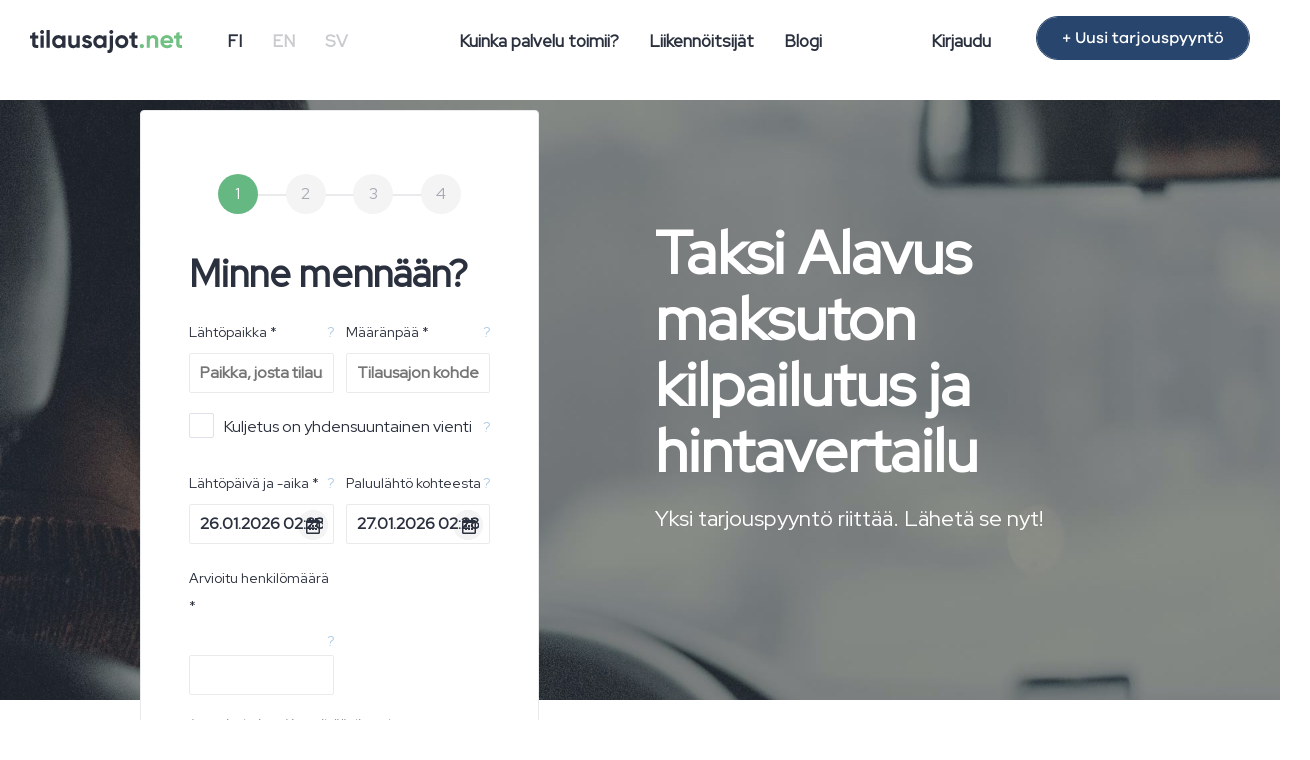

--- FILE ---
content_type: text/html; charset=UTF-8
request_url: https://www.tilausajot.net/taksi-alavus
body_size: 12092
content:
    
<!DOCTYPE html>
<html lang="fi">
	<head  itemscope itemtype="https://schema.org/WebSite">
    	<meta charset="utf-8">
    	<meta http-equiv="X-UA-Compatible" content="IE=edge">
    	<meta name="viewport" content="width=device-width, initial-scale=1">
        <meta name="google-site-verification" content="dnJD-uE74gSndXLYccDza1kTs_2HJs-Bfmnt3t88qOk" />
		<title>Taksi Alavus parhaaseen hintaan - Tilausajot.net</title>
        <meta itemprop="name" content="Tilausajot.net" />
  		<link itemprop="url" href="https://www.tilausajot.net" />
		<meta name="title" content="Taksi Alavus parhaaseen hintaan"/>
		<meta name="description" content="Taksi Alavus ja lähialueet - Kilpailuta taksikyyti ja ota paras hinta taksille ja tilataksille. Jätä ilmainen tarjouspyyntö Tilausajot.netiin."/>
				<link rel="canonical" href="https://www.tilausajot.net/Order/orderContent?slug=taksi-alavus&pass%5B0%5D=taksi-alavus&_matchedRoute=%2F%3Aslug&_csrfToken=46d881b0e177aa4bbf319f0aeb8d009cbff3e69bd660a1faeb5595ed824506b4a0da9d0e5c31ab0bacf6480cfdc7ec97e38fd110a4a2c20212869ecc16544639"/>        
        <meta property="og:title" content="Taksi Alavus parhaaseen hintaan"/>
        <meta property="og:site_name" content="Tilausajot.net"/>
		<meta property="og:type" content="website" />
        <meta property="og:url" content="https://www.tilausajot.net/taksi-alavus"/>
        <meta property="og:description" content="Taksi Alavus ja lähialueet - Kilpailuta taksikyyti ja ota paras hinta taksille ja tilataksille. Jätä ilmainen tarjouspyyntö Tilausajot.netiin."/>
		<meta property="og:locale" content="fi_FI" />
				<meta property="og:image" content="https://www.tilausajot.net/img/og-tilausajot.net.png"/>
				
		<link rel="apple-touch-icon" sizes="180x180" href="/apple-touch-icon.png">
		<link rel="icon" type="image/png" sizes="32x32" href="/favicon-32x32.png">
		<link rel="icon" type="image/png" sizes="16x16" href="/favicon-16x16.png">
		
						
        
				<link rel="stylesheet" href="/css/bootstrap.min.css"/>		<link rel="stylesheet" href="/css/ta-styles-new.css"/>        <link rel="stylesheet" href="/css/ta-globals-new.min.css"/>		<link rel="stylesheet" href="/css/jquery.datetimepicker.min.css"/>		<link rel="stylesheet" href="/css/jquery.steps.min.css"/>		<link rel="stylesheet" href="/css/lightbox.min.css"/>
       <!-- HTML5 Shim and Respond.js IE8 support of HTML5 elements and media queries -->
       <!-- WARNING: Respond.js doesn't work if you view the page via file:// -->
       <!--[if lt IE 9]>
         <script src="https://oss.maxcdn.com/libs/html5shiv/3.7.0/html5shiv.js"></script>
         <script src="https://oss.maxcdn.com/libs/respond.js/1.4.2/respond.min.js"></script>
       <![endif]-->
		
        
        <link rel="stylesheet" href="https://pro.fontawesome.com/releases/v5.7.2/css/all.css" integrity="sha384-6jHF7Z3XI3fF4XZixAuSu0gGKrXwoX/w3uFPxC56OtjChio7wtTGJWRW53Nhx6Ev" crossorigin="anonymous">
		
				
		<!-- The initial config of Consent Mode -->
		<script type="text/javascript">
		window.dataLayer = window.dataLayer || [];
		function gtag() {
		dataLayer.push(arguments);
		}
		gtag('consent', 'default', {
		ad_storage: 'denied',
		analytics_storage: 'denied',
		wait_for_update: 500,
		});
		gtag('set', 'ads_data_redaction', true);
		</script>

		
		<!-- Google Tag Manager -->
		<script>(function(w,d,s,l,i){w[l]=w[l]||[];w[l].push({'gtm.start':
		new Date().getTime(),event:'gtm.js'});var f=d.getElementsByTagName(s)[0],
		j=d.createElement(s),dl=l!='dataLayer'?'&l='+l:'';j.async=true;j.src=
		'https://www.googletagmanager.com/gtm.js?id='+i+dl;f.parentNode.insertBefore(j,f);
		})(window,document,'script','dataLayer','GTM-KX6PD4D');</script>
		<!-- End Google Tag Manager -->
		
		<!-- Google Places -->
		<script type="text/javascript" src="https://maps.googleapis.com/maps/api/js?key=AIzaSyDrRPJLKxDiNdAYAjexA1MTbSu_EvO-0D8&libraries=places&language=fi"></script>
		<!-- End Google Places -->
	</head>
	<body>
		<!-- Google Tag Manager (noscript) -->
		<noscript><iframe src="https://www.googletagmanager.com/ns.html?id=GTM-KX6PD4D"
		height="0" width="0" style="display:none;visibility:hidden"></iframe></noscript>
		<!-- End Google Tag Manager (noscript) -->
		
    	<nav class="navbar navbar-default navbar-fixed-top">
        <div class="navbar-header">
          <button type="button" class="navbar-toggle" data-toggle="collapse" data-target=".navbar-collapse">
            <span class="sr-only">Pienennä valikko</span>
            <span class="icon-bar"></span>
            <span class="icon-bar"></span>
            <span class="icon-bar"></span>
          </button>
          
          <a href="/" class="navbar-brand"><img src="/img/svg/tilausajot.net-logo.svg" alt="Tilausajot.net" height="23px"/></a>        </div>
        <div class="navbar-collapse collapse">
			<ul class="nav navbar-nav navbar-left navbar-lang hidden-xs">
				<li class="active-lang"><a href="/fi">FI</a></li>
			  	<li><a href="/en">EN</a></li>
			  	<li><a href="/sv">SV</a></li>
          	</ul>
			
          	<ul class="nav navbar-nav navbar-center hidden-xs">
            	<li><a href="/info">Kuinka palvelu toimii?</a><hr class="line"/></li>
            	<li><a href="/liikennoitsijat">Liikennöitsijät</a><hr class="line"/></li>
							  	<li><a href="/blogi">Blogi</a><hr class="line"/></li>
            	  
          	</ul>
			
			<ul class="nav navbar-nav navbar-right hidden-xs">
				<li><a href="/kirjaudu">Kirjaudu</a></li>
				<li><a href="/" class="btn btn-blue hidden-sm" id="btn-new-order">+ Uusi tarjouspyyntö</a></li>
          	</ul>
			
			<ul class="nav navbar-nav navbar-mobile hidden-sm hidden-md hidden-lg">
				<li><a href="/info">Kuinka palvelu toimii?</a></li>
				<li><a href="/liikennoitsijat">Liikennöitsijät</a></li>
								<li><a href="/blogi">Blogi</a></li>
								<li><a href="/kirjaudu">Kirjaudu</a></li>
				<li class="active-lang"><a href="/fi">FI</a></li>
				<li><a href="/en">EN</a></li>
				<li><a href="/sv">SV</a></li>
			</ul>
        </div>
    </nav>
    
    <div class="content_container">
		<div class="row-fill b-img" alt="Mies villapaidassa ajaa taksia" style="background-image:url('img/headers/taksi-kaupunki.jpg');"><div class="fill"></div></div>
<div class="container-fluid">
	<div class="row">
		<div class="col-sm-12 col-md-5 col-lg-5">
						<div id="collapseMobile" class="panel-collapse collapse in">
				<div class="panel-box">
	<div class="panel-body">
	    
		

<form enctype="multipart/form-data" method="post" accept-charset="utf-8" id="order" action="/taksi-alavus"><div style="display:none;"><input type="hidden" name="_method" value="POST"/><input type="hidden" name="_csrfToken" autocomplete="off" value="46d881b0e177aa4bbf319f0aeb8d009cbff3e69bd660a1faeb5595ed824506b4a0da9d0e5c31ab0bacf6480cfdc7ec97e38fd110a4a2c20212869ecc16544639"/></div><input type="hidden" name="formModel210" value="NeededCars"/>
    <div class="steps-form">
        <h2>Minne mennään?</h2>
        <section>
			<div class="stepper-wrapper">
				<div class="stepper-item completed">
					<div class="step-counter">1</div>
				</div>
				<div class="stepper-item">
					<div class="step-counter">2</div>
				</div>
				<div class="stepper-item">
					<div class="step-counter">3</div>
				</div>
				<div class="stepper-item">
					<div class="step-counter">4</div>
				</div>
			</div>
						<div class="row"><h2 class="form-heading">Minne mennään?</h2></div>
			
			
			<div class="row"><div class="form-group">
				<div class="form-floating-order col-50">
					<label for="AddressFrom">Lähtöpaikka *</label>
					<span class="infotip" data-toggle="tooltip" data-placement="left" title="Lähtöpaikan osoite tai paikka">?</span>
					<div class="input text required"><input type="text" name="NeededCars[address_from]" required="required" placeholder="Paikka, josta tilausajo lähtee" id="NeededCarsAddressFrom"/></div>					<input type="hidden" name="NeededCars[city_from]" id="NeededCarsCityFrom"/>					<input type="hidden" name="NeededCars[country_from]" id="NeededCarsCountryFrom"/>					<input type="hidden" name="NeededCars[lat_from]" id="NeededCarsLatFrom"/>					<input type="hidden" name="NeededCars[lng_from]" id="NeededCarsLngFrom"/>				</div>
				<div class="form-floating-order col-50">
					<label for="AddressMain">Määränpää *</label>
					<span class="infotip" data-toggle="tooltip" data-placement="left" title="Määränpää tai kohde, johon tilausajo suuntaa (osoite tai paikka). Mikäli matka koostuu useasta eri pysähdyksestä, erittele pysähdyspaikat ja koko reitti Matkareitti ja täsmenteet -kenttään myöhemmin lomakkeella.">?</span>
					<div class="input text required"><input type="text" name="NeededCars[address_main]" required="required" placeholder="Tilausajon kohdepaikka tai osoite" id="NeededCarsAddressMain"/></div>					<input type="hidden" name="NeededCars[city_main]" id="NeededCarsCityMain"/>					<input type="hidden" name="NeededCars[country_main]" id="NeededCarsCountryMain"/>					<input type="hidden" name="NeededCars[lat_main]" id="NeededCarsLatMain"/>					<input type="hidden" name="NeededCars[lng_main]" id="NeededCarsLngMain"/>				</div>
			</div></div>
			
			<div class="row">
			<label class="form-container" for="NeededCarsOneway">Kuljetus on yhdensuuntainen vienti				<input type="hidden" name="NeededCars[oneway]" value="0"/><input type="checkbox" name="NeededCars[oneway]" value="1" class="form-control" id="NeededCarsOneway">  				<span class="checkmark"></span>
				</label><span class="infotip" data-toggle="tooltip" data-placement="left" title="Jos matka on vain vienti ilman paluukuljetusta, rastita tämä ruutu">?</span></div>
			
			<div class="row"><div class="form-group">
				<div class="form-floating-order col-50 calendar">
					<label for="date_start">Lähtöpäivä ja -aika *</label>
					<span class="infotip" data-toggle="tooltip" data-placement="left" title="Tilausajon lähtöajankohta">?</span>
					<input class="round" id="date_start" name="date_start" value="26.01.2026 02:28"/>
				</div>
				<div class="form-floating-order col-50 calendar collapse in" id="collapsOneway"> 
				<!--<div class="form-floating-order col-50 calendar">-->
					<label for="date_end">Paluulähtö kohteesta</label>
					<span class="infotip" data-toggle="tooltip" data-placement="left" title="Päivämäärä ja kellonaika milloin tilausajon paluukuljetus lähtee.">?</span>
					<input class="round" id="date_end" name="date_end" value="27.01.2026 02:28" />
				</div>
			</div>
			</div>
		
			<div class="row"><div class="form-group">
				<div class="form-floating-order col-50">
					<label for="NeededCarsSize">Arvioitu henkilömäärä *</label>
					<span class="infotip" data-toggle="tooltip" data-placement="left" title="Anna arvio henkilömäärästä. Mikäli määrä on epäselvä, kannattaa arvioksi antaa enimmäismäärä.">?</span>
					<div class="input text"><input type="text" name="NeededCars[size]" class="" id="NeededCarsSize"/></div>				</div>				
			</div></div>
			
			
			
			<div class="row">
				<p class="small"><i>Lomake jatkuu. Kerro lisää tilausajotarpeesta seuraavalla sivulla.</i></p>			
			</div>
        </section>
        <h2>Kerro lisää</h2>
        <section>
			<div class="stepper-wrapper">
				<div class="stepper-item completed between">
					<div class="step-counter">1</div>
				</div>
				<div class="stepper-item completed">
					<div class="step-counter">2</div>
				</div>
				<div class="stepper-item">
					<div class="step-counter">3</div>
				</div>
				<div class="stepper-item">
					<div class="step-counter">4</div>
				</div>
			</div>
			<div class="row"><h2 class="form-heading">Kerro lisää</h2></div>

			
			<div class="row">
			<div class="form-group">
				<div class="form-floating-order">
					<label for="NeededCarsInfo">Matkareitti ja täsmenteet *</label>
					<span class="infotip" data-toggle="tooltip" data-placement="left" title="Kerro ainakin matkareitti, mahdollinen tarkempi aikataulu ja muut tarjoukseen vaikuttavat tarkentavat tiedot kuljetustarpeesta.">?</span>
					 <textarea name="NeededCars[info]" class="form-control" rows="5" placeholder="Kerro ainakin matkareitti, mahdollinen tarkempi aikataulu ja muut tarjoukseen vaikuttavat tarkentavat tiedot kuljetustarpeesta."></textarea>				</div>
			</div></div>
			
			
			<div id="return_diff">
				
				<div class="row">
				<label class="form-container" for="NeededCarsReturnDiff">Paluupaikka on eri kuin lähtöpaikka					<input type="hidden" name="NeededCars[retur_diff]" value="0"/><input type="checkbox" name="NeededCars[retur_diff]" value="1" class="form-control" id="NeededCarsReturnDiff">					<span class="checkmark"></span>
					
					</label>
					<span class="infotip" data-toggle="tooltip" data-placement="left" title="Mikäli kuljetuksen lopullinen päätepysäkki poikkeaa lähtöpaikasta, rastita tämä ruutu">?</span>
				</div>
				
				<div class="row">
				<label class="form-container" for="NeededCarsAtDisposal">Ajoneuvon tulee olla käytettävissä määränpäässä odotusaikana.				<input type="hidden" name="NeededCars[at_disposal]" value="0"/><input type="checkbox" name="NeededCars[at_disposal]" value="1" class="form-control" id="NeededCarsAtDisposal">  				<span class="checkmark"></span>
				</label></div>

				 <div class="collapse" id="collapsReturnDiff">				
				
				
				<div class="row"><div class="form-group">
					<div class="form-floating-order col-50">
						<label for="AddressTo">Paluupaikka</label>
						<span class="infotip" data-toggle="tooltip" data-placement="left" title="Paluupaikan osoite tai paikka">?</span>
						<div class="input text"><input type="text" name="NeededCars[address_to]" placeholder="Paikka, johon tilausajo päättyy" id="NeededCarsAddressTo"/></div>						<input type="hidden" name="NeededCars[city_to]" id="NeededCarsCityTo"/>						<input type="hidden" name="NeededCars[country_to]" id="NeededCarsCountryTo"/>						<input type="hidden" name="NeededCars[lat_to]" id="NeededCarsLatTo"/>						<input type="hidden" name="NeededCars[lng_to]" id="NeededCarsLngTo"/>					</div>
				</div></div>
		</div></div>
		
			<div class="row">
			<div class="form-group">
				<div class="form-floating-order">
					<label>Liitetiedosto (PDF)</label>
					<span class="infotip" data-toggle="tooltip" data-placement="left" title="Mikäli kyse on sarjasta ajoja voit lisätä PDF-tiedoston, josta ilmenee kaikkien ajojen lähtö- ja paluuajat, henkilömäärät ja mahdolliset poikkeamat tarjouslomakkeella annetusta reitistä.">?</span>
					 <input type="file" name="NeededCars[attachment]" size="40" class="files" accept="application/pdf">				</div>
			</div></div>
		
			<div class="row"><div class="form-group">	
				<div class="form-floating-order col-50 calendar">
					<label for="date_needed">Haluan tarjoukset viimeistään *</label>
					<span class="infotip" data-toggle="tooltip" data-placement="left" title="Päivämäärä ja kellonaika, johon asti liikennöitsijät voivat tehdä tarjouksen. Vastausaikaa tulee jättää vähintään yksi vuorokausi (24h).">?</span>
					 <input class="round" id="date_needed" name="date_needed" value="22.01.2026 02:28"/>
				</div>
				
			</div></div>
			</section>
        <h2>Muut toiveet</h2>
        <section>
			<div class="stepper-wrapper">
				<div class="stepper-item completed between">
					<div class="step-counter">1</div>
				</div>
				<div class="stepper-item completed between">
					<div class="step-counter">2</div>
				</div>
				<div class="stepper-item completed">
					<div class="step-counter">3</div>
				</div>
				<div class="stepper-item">
					<div class="step-counter">4</div>
				</div>
			</div>
			<div class="row"><h2 class="form-heading">Muut toiveet</h2></div>
			<div class="row">
			<div class="form-group">
				<div class="form-floating-order">
					<label>Ajoneuvon varusteet</label>
					<span class="infotip" data-toggle="tooltip" data-placement="left" title="Vastaanota tarjouksia, jossa huomioitu varustetoiveet.">?</span>
					
					<div class="btn-group-equipment" data-toggle="buttons">
						<label class="btn btn-equipment ">
							<input type="checkbox" name="data[NeededCars][requirement][0]" value="turvavyöt kaikissa istuimissa" id="NeededCarsRequirement0"/>turvavyöt kaikissa istuimissa						</label>
					
						<label class="btn btn-equipment ">
                			<input type="checkbox" name="data[NeededCars][requirement][1]" value="WC" id="NeededCarsRequirement1" title="Ei yleensä alle 30 -paikkaisissa busseissa" />WC
						</label>
		
						<label class="btn btn-equipment ">
	                        <input type="checkbox" name="data[NeededCars][requirement][12]" value="WiFi" id="NeededCarsRequirement12" />WiFi						</label>
						
						<label class="btn btn-equipment ">
	                        <input type="checkbox" name="data[NeededCars][requirement][13]" value="sähkö" id="NeededCarsRequirement13" />sähkö						</label>
                        
						<label class="btn btn-equipment ">
							<input type="checkbox" name="data[NeededCars][requirement][2]" value="alkolukko" id="NeededCarsRequirement2"/>alkolukko						</label>
						
						<label class="btn btn-equipment ">
	                        <input type="checkbox" name="data[NeededCars][requirement][3]" value="matkustamon kylmäilmastointi" id="NeededCarsRequirement3" />matkustamon kylmäilmastointi						</label>
						
						<label class="btn btn-equipment ">
	                        <input type="checkbox" name="data[NeededCars][requirement][4]" value="isot tavaratilat" id="NeededCarsRequirement4"/>isot tavaratilat						</label>

						<label class="btn btn-equipment ">
                       		<input type="checkbox" name="data[NeededCars][requirement][5]" value="mikrofoni" id="NeededCarsRequirement5"/>mikrofoni						</label>
						
						<label class="btn btn-equipment ">
	                        <input type="checkbox" name="data[NeededCars][requirement][6]" value="jääkaappi" id="NeededCarsRequirement6" />jääkaappi						</label>
						
						<label class="btn btn-equipment ">
                        	<input type="checkbox" name="data[NeededCars][requirement][7]" value="DVD-soitin + näytöt" id="NeededCarsRequirement7" />DVD-soitin + näytöt						</label>
						
						<label class="btn btn-equipment ">
                       		<input type="checkbox" name="data[NeededCars][requirement][8]" value="vähintään yksi pöytäryhmä" id="NeededCarsRequirement8" />vähintään yksi pöytäryhmä						</label>
						
						<label class="btn btn-equipment ">
                        	<input type="checkbox" name="data[NeededCars][requirement][9]" value="ajoneuvon ikä enintään 5 vuotta" id="NeededCarsRequirement9" />ajoneuvon ikä enintään 5 vuotta						</label>
						
						<label class="btn btn-equipment ">
                        	<input type="checkbox" name="data[NeededCars][requirement][10]" value="ajoneuvon ikä enintään 10 vuotta" id="NeededCarsRequirement10" />ajoneuvon ikä enintään 10 vuotta                        </label>
						
						<label class="btn btn-equipment ">
	                        <input type="checkbox" name="data[NeededCars][requirement][14]" value="esteetön ajoneuvo" id="NeededCarsRequirement14" />esteetön ajoneuvo						</label>
						
				</div>
                    
	
				</div>
				</div></div>
				
				<div class="row">
					<p class="note"><i class="fal fa-info-circle"></i> <em>Huomaathan, että varustevaatimukset voivat vähentää tarjousten määrää.</em></p>
				</div>
				
								
			
			</section>
        <h2>Yhteystiedot</h2>
        <section>
			<div class="stepper-wrapper">
				<div class="stepper-item completed between">
					<div class="step-counter">1</div>
				</div>
				<div class="stepper-item completed between">
					<div class="step-counter">2</div>
				</div>
				<div class="stepper-item completed between">
					<div class="step-counter">3</div>
				</div>
				<div class="stepper-item completed">
					<div class="step-counter">4</div>
				</div>
			</div>
			<div class="row"><h2 class="form-heading">Yhteystiedot</h2></div>
			<div class="row">
			<div class="form-group">
				<div class="form-floating-order">
					<label for="UserType">Edustamani yhteisö</label>
					<span class="infotip" data-toggle="tooltip" data-placement="left" title="Yhteisö mille haet tilausajoa, esim. Urheiluseura.">?</span>
										
					<select name="data[User][type]" class="form-control" id="UserType">
					<option value="0">Valitse</option><option value="1">Yksityishenkilö</option><option value="2">Kaupunki tai kunta</option><option value="3">Yritys</option><option value="4">Yhdistys tai liitto</option><option value="5">Urheiluseura</option><option value="6">Peruskoulu</option><option value="7">Lukio</option><option value="8">Ammattikoulu tai -opisto</option><option value="9">Ammattikorkeakoulu</option><option value="10">Yliopisto</option><option value="11">Ainejärjestö tai oppilaskunta</option><option value="12">Kansalais- ja työväenopisto</option><option value="13">Jokin muu</option><option value="14">Seurakunta</option><option value="15">Valtio</option>				</select>
				</div>
			</div></div>
	
			<div class="row" id="row-society">
			<div class="form-group">
				<div class="form-floating-order">
					<label for="UserSociety">Yritys / yhteisö</label>
					<div class="input text"><input type="text" name="User[society]" class="form-control" id="NeededCarsUserSociety"/></div>				</div>
			</div></div>
	
			<div class="row"><div class="form-group">
				<div class="form-floating-order col-50">
					<label for="UserFirstname">Etunimi *</label>
					<div class="input text"><input type="text" name="User[firstname]" class="form-control" id="NeededCarsUserFirstname"/></div>				</div>
				
				<div class="form-floating-order col-50">
					<label for="UserLastname">Sukunimi *</label>
					<div class="input text"><input type="text" name="User[lastname]" class="form-control" id="NeededCarsUserLastname"/></div>				</div>
			</div></div>
            
            <div class="row">
			<div class="form-group">
				<div class="form-floating-order">
					<label for="UserAddress">Katuosoite</label>
					<div class="input text"><input type="text" name="User[address]" class="form-control" id="NeededCarsUserAddress"/></div>				</div>
			</div></div>
	
			<div class="row"><div class="form-group">
				<div class="form-floating-order col-50">
					<label>Postinumero</label>
					<div class="input text"><input type="text" name="User[postalcode]" class="form-control" id="NeededCarsUserPostalcode"/></div>				</div>
				
				<div class="form-floating-order col-50">
					<label for="UserCity">Kaupunki</label>
					<div class="input select"><select name="User[city]" class="form-control" id="NeededCarsUserCity"><option value="72">Äänekoski</option><option value="73">Ähtäri</option><option value="74">Akaa</option><option value="75">Alajärvi</option><option value="371">Alavieska</option><option value="76">Alavus</option><option value="364">Anjala</option><option value="77">Asikkala</option><option value="78">Askola</option><option value="79">Aura</option><option value="368">Björkboda</option><option value="80">Brändö</option><option value="367">Dragsfjärd</option><option value="81">Eckerö</option><option value="82">Enonkoski</option><option value="51">Enontekiö</option><option value="66">Espoo</option><option value="83">Eura</option><option value="84">Eurajoki</option><option value="68">Eurooppa</option><option value="85">Evijärvi</option><option value="86">Finström</option><option value="87">Föglö</option><option value="14">Forssa</option><option value="88">Geta</option><option value="89">Haapajärvi</option><option value="90">Haapavesi</option><option value="91">Hailuoto</option><option value="92">Halsua</option><option value="93">Hämeenkoski</option><option value="94">Hämeenkyrö</option><option value="60">Hämeenlinna</option><option value="95">Hamina</option><option value="96">Hammarland</option><option value="97">Hankasalmi</option><option value="21">Hanko</option><option value="98">Harjavalta</option><option value="99">Hartola</option><option value="100">Hattula</option><option value="101">Haukipudas</option><option value="102">Hausjärvi</option><option value="103">Heinävesi</option><option value="59">Heinola</option><option value="3">Helsinki</option><option value="104">Hirvensalmi</option><option value="105">Hollola</option><option value="106">Honkajoki</option><option value="107">Huittinen</option><option value="108">Humppila</option><option value="109">Hyrynsalmi</option><option value="61">Hyvinkää</option><option value="110">Ii</option><option value="29">Iisalmi</option><option value="111">Iitti</option><option value="112">Ikaalinen</option><option value="113">Ilmajoki</option><option value="114">Ilomantsi</option><option value="115">Imatra</option><option value="52">Inari</option><option value="116">Inkoo</option><option value="117">Isojoki</option><option value="118">Isokyrö</option><option value="53">Ivalo</option><option value="119">Ivalo</option><option value="120">Jalasjärvi</option><option value="121">Jämijärvi</option><option value="18">Jämsä</option><option value="122">Janakkala</option><option value="123">Järvenpää</option><option value="7">Joensuu</option><option value="124">Jokioinen</option><option value="125">Jomala</option><option value="126">Joroinen</option><option value="127">Joutsa</option><option value="366">Joutseno</option><option value="128">Juankoski</option><option value="369">Jurva</option><option value="129">Juuka</option><option value="130">Juupajoki</option><option value="131">Juva</option><option value="9">Jyväskylä</option><option value="132">Kaarina</option><option value="133">Kaavi</option><option value="40">Kajaani</option><option value="34">Kalajoki</option><option value="134">Kangasala</option><option value="135">Kangasniemi</option><option value="136">Kankaanpää</option><option value="137">Kannonkoski</option><option value="138">Kannus</option><option value="139">Karijoki</option><option value="356">Karjaa</option><option value="140">Karjalohja</option><option value="141">Karkkila</option><option value="142">Kärkölä</option><option value="143">Kärsämäki</option><option value="144">Karstula</option><option value="145">Karvia</option><option value="146">Kaskinen</option><option value="147">Kauhajoki</option><option value="148">Kauhava</option><option value="149">Kauniainen</option><option value="150">Kaustinen</option><option value="151">Keitele</option><option value="44">Kemi</option><option value="46">Kemijärvi</option><option value="152">Keminmaa</option><option value="153">Kemiönsaari</option><option value="154">Kempele</option><option value="155">Kerava</option><option value="156">Kerimäki</option><option value="157">Kesälahti</option><option value="31">Keuruu</option><option value="158">Kihniö</option><option value="159">Kiikoinen</option><option value="160">Kiiminki</option><option value="161">Kinnula</option><option value="162">Kirkkonummi</option><option value="163">Kitee</option><option value="48">Kittilä</option><option value="164">Kiuruvesi</option><option value="165">Kivijärvi</option><option value="166">Kökar</option><option value="167">Kokemäki</option><option value="24">Kokkola</option><option value="49">Kolari</option><option value="168">Konnevesi</option><option value="169">Kontiolahti</option><option value="170">Korsnäs</option><option value="171">Koski Tl</option><option value="1">Kotka</option><option value="58">Kouvola</option><option value="172">Köyliö</option><option value="20">Kristiinankaupunki</option><option value="173">Kruunupyy</option><option value="39">Kuhmo</option><option value="174">Kuhmoinen</option><option value="175">Kumlinge</option><option value="11">Kuopio</option><option value="176">Kuortane</option><option value="177">Kurikka</option><option value="178">Kustavi</option><option value="43">Kuusamo</option><option value="179">Kyyjärvi</option><option value="5">Lahti</option><option value="180">Laihia</option><option value="181">Laitila</option><option value="357">Lammi</option><option value="183">Lapinjärvi</option><option value="184">Lapinlahti</option><option value="185">Lappajärvi</option><option value="2">Lappeenranta</option><option value="19">Lapua</option><option value="186">Laukaa</option><option value="187">Lavia</option><option value="188">Lemi</option><option value="189">Lemland</option><option value="190">Lempäälä</option><option value="372">Lepaa</option><option value="191">Leppävirta</option><option value="192">Lestijärvi</option><option value="38">Lieksa</option><option value="193">Lieto</option><option value="194">Liminka</option><option value="195">Liperi</option><option value="196">Lohja</option><option value="370">Lohtaja</option><option value="197">Loimaa</option><option value="198">Loppi</option><option value="199">Loviisa</option><option value="200">Luhanka</option><option value="201">Lumijoki</option><option value="202">Lumparland</option><option value="203">Luoto</option><option value="204">Luumäki</option><option value="205">Luvia</option><option value="206">Maalahti</option><option value="207">Maaninka</option><option value="208">Maarianhamina</option><option value="209">Mäntsälä</option><option value="210">Mänttä-Vilppula</option><option value="211">Mäntyharju</option><option value="212">Marttila</option><option value="213">Masku</option><option value="214">Merijärvi</option><option value="215">Merikarvia</option><option value="216">Miehikkälä</option><option value="12">Mikkeli</option><option value="217">Muhos</option><option value="218">Multia</option><option value="50">Muonio</option><option value="219">Mustasaari</option><option value="669">Muu</option><option value="220">Muurame</option><option value="221">Mynämäki</option><option value="222">Myrskylä</option><option value="223">Naantali</option><option value="224">Nakkila</option><option value="225">Närpiö</option><option value="226">Nastola</option><option value="227">Nilsiä</option><option value="36">Nivala</option><option value="228">Nokia</option><option value="229">Nousiainen</option><option value="230">Nummi-Pusula</option><option value="37">Nurmes</option><option value="231">Nurmijärvi</option><option value="232">Orimattila</option><option value="233">Oripää</option><option value="234">Orivesi</option><option value="235">Oulainen</option><option value="4">Oulu</option><option value="236">Oulunsalo</option><option value="237">Outokumpu</option><option value="238">Padasjoki</option><option value="239">Paimio</option><option value="240">Pälkäne</option><option value="241">Paltamo</option><option value="182">Parainen</option><option value="15">Parikkala</option><option value="17">Parkano</option><option value="242">Pedersören kunta</option><option value="243">Pelkosenniemi</option><option value="244">Pello</option><option value="245">Perho</option><option value="246">Pertunmaa</option><option value="247">Petäjävesi</option><option value="248">Pieksämäki</option><option value="249">Pielavesi</option><option value="353">Pietari</option><option value="250">Pietarsaari</option><option value="251">Pihtipudas</option><option value="252">Pirkkala</option><option value="253">Polvijärvi</option><option value="254">Pomarkku</option><option value="8">Pori</option><option value="255">Pornainen</option><option value="62">Porvoo</option><option value="256">Posio</option><option value="257">Pöytyä</option><option value="42">Pudasjärvi</option><option value="258">Pukkila</option><option value="259">Punkaharju</option><option value="260">Punkalaidun</option><option value="261">Puolanka</option><option value="262">Puumala</option><option value="35">Pyhäjärvi</option><option value="263">Pyhäjoki</option><option value="264">Pyhäntä</option><option value="265">Pyhäranta</option><option value="266">Pyhtää</option><option value="33">Raahe</option><option value="267">Rääkkylä</option><option value="268">Raasepori</option><option value="269">Raisio</option><option value="270">Rantasalmi</option><option value="271">Ranua</option><option value="22">Rauma</option><option value="272">Rautalampi</option><option value="273">Rautavaara</option><option value="274">Rautjärvi</option><option value="671">Ravijoki</option><option value="275">Reisjärvi</option><option value="276">Riihimäki</option><option value="354">Riika</option><option value="277">Ristiina</option><option value="278">Ristijärvi</option><option value="45">Rovaniemi</option><option value="279">Ruokolahti</option><option value="280">Ruovesi</option><option value="281">Rusko</option><option value="282">Saarijärvi</option><option value="55">Saariselkä</option><option value="283">Saariselkä</option><option value="284">Säkylä</option><option value="56">Salla</option><option value="64">Salo</option><option value="285">Saltvik</option><option value="286">Sastamala</option><option value="287">Sauvo</option><option value="288">Savitaipale</option><option value="16">Savonlinna</option><option value="289">Savukoski</option><option value="63">Seinäjoki</option><option value="290">Sievi</option><option value="291">Siikainen</option><option value="292">Siikajoki</option><option value="293">Siikalatva</option><option value="294">Siilinjärvi</option><option value="295">Simo</option><option value="296">Sipoo</option><option value="297">Siuntio</option><option value="47">Sodankylä</option><option value="298">Soini</option><option value="299">Somero</option><option value="300">Sonkajärvi</option><option value="301">Sotkamo</option><option value="302">Sottunga</option><option value="303">Sulkava</option><option value="304">Sund</option><option value="305">Suomenniemi</option><option value="41">Suomussalmi</option><option value="306">Suonenjoki</option><option value="307">Sysmä</option><option value="308">Taipalsaari</option><option value="309">Taivalkoski</option><option value="310">Taivassalo</option><option value="355">Tallinna</option><option value="311">Tammela</option><option value="352">Tammisaari</option><option value="6">Tampere</option><option value="312">Tarvasjoki</option><option value="361">Tervakoski</option><option value="362">Tervakoski</option><option value="313">Tervo</option><option value="314">Tervola</option><option value="315">Teuva</option><option value="316">Tohmajärvi</option><option value="317">Toholampi</option><option value="318">Toivakka</option><option value="319">Tornio</option><option value="320">Töysä</option><option value="10">Turku</option><option value="321">Tuusniemi</option><option value="322">Tuusula</option><option value="323">Tyrnävä</option><option value="350">Ulkomaa</option><option value="324">Ulvila</option><option value="325">Urjala</option><option value="326">Utajärvi</option><option value="54">Utsjoki</option><option value="327">Uurainen</option><option value="328">Uusikaarlepyy</option><option value="329">Uusikaupunki</option><option value="330">Vaala</option><option value="13">Vaasa</option><option value="331">Vähäkyrö</option><option value="332">Valkeakoski</option><option value="365">Valkeala</option><option value="333">Valtimo</option><option value="65">Vantaa</option><option value="334">Vårdö</option><option value="23">Varkaus</option><option value="335">Vehmaa</option><option value="363">Veikkola</option><option value="336">Vesanto</option><option value="337">Vesilahti</option><option value="338">Veteli</option><option value="339">Vieremä</option><option value="359">Vierumäki</option><option value="340">Vihanti</option><option value="341">Vihti</option><option value="30">Viitasaari</option><option value="342">Vimpeli</option><option value="343">Virolahti</option><option value="32">Virrat</option><option value="344">Vöyri</option><option value="345">Yli-Ii</option><option value="346">Ylitornio</option><option value="347">Ylivieska</option><option value="57">Ylläs</option><option value="348">Ylöjärvi</option><option value="349">Ypäjä</option></select></div>				</div>
			</div></div>
			
			<div class="row"><div class="form-group">
				<div class="form-floating-order col-50">
					<label for="UserPhone">Puhelin</label>
					<div class="input tel"><input type="tel" name="User[telephone]" class="form-control" id="NeededCarsUserTelephone"/></div>				</div>
				
				<div class="form-floating-order col-50">
					<label>Sähköposti *</label>
					<span class="infotip" data-toggle="tooltip" data-placement="left" title="Sähköpostiosoite toimii jatkossa palvelun käyttäjätunnuksena.">?</span>
					<div class="input text"><input type="text" name="User[username]" class="form-control" id="NeededCarsUserUsername"/></div>				</div>
			</div></div>
	
			<div class="row"><div class="form-group">
				<div class="form-floating-order col-50">
					<label for="UserPasswd">Luo salasana *</label>
					<span class="infotip" data-toggle="tooltip" data-placement="left" title="Salasana tulee olla vähintään 8 merkkiä pitkä.">?</span>
					<input type="password" name="User[passwd]" class="form-control"/>				</div>
				
				<div class="form-floating-order col-50">
					<label for="UserPasswdConfirm">Vahvista salasana *</label>
					<input type="password" name="User[passwd_confirm]" class="form-control"/>				</div>
			</div></div>
			
			<div class="row">
				
				<label class="form-container" for="NeededCarsAddCampaingCode">Lisää mahdollinen kampanjakoodi					<input type="hidden" name="NeededCars[add_campaing_code]" value="0"/><input type="checkbox" name="NeededCars[add_campaing_code]" value="1" class="form-control" id="NeededCarsAddCampaingCode"  data-toggle="collapse" data-target="#collapseCampaingCode">					<span class="checkmark"></span>
					</label></div>

				 <div class="collapse" id="collapseCampaingCode">						<div class="row"><div class="form-group">
				<div class="form-floating-order col-50">
					<label for="NeededCarsCampaignCode">Lisää mahdollinen kampanjakoodi</label>
					<span class="infotip" data-toggle="tooltip" data-placement="left" title="Lisää mahdollinen kampanjakoodi">?</span>
					<div class="input text"><input type="text" name="NeededCars[campaign_code]" class="form-control" id="NeededCarsCampaignCode"/></div>				</div>
				
			</div></div>
			</div>
			
	
			<div class="row">
				<p class="small"><em>Kun tarjouspyyntö on lähtenyt onnistuneesti, siirtyy palvelu Kiitos tarjouspyynnöstä -sivulle ja saat heti vahvistuksen tarjouspyynnöstä sähköpostiisi. Tämän jälkeen voit kirjautua sisään ja tehdä uusia tarjouspyyntöjä sekä katsoa saatuja tarjouksia.</em></p>
			</div>
				
		</section>
    </div>
                
 </form>	
</div></div>			</div>
		</div>
		<div class="col-sm-12 col-md-5 col-lg-5 col-md-offset-1 col-lg-offset-1">
			<div class="container-content">
				<h1>Taksi Alavus maksuton kilpailutus ja hintavertailu</h1>
				<p class="lead">Yksi tarjouspyyntö riittää. Lähetä se nyt!</p>
			</div>
		</div>
	</div>
</div>
<div class="container-fluid page-form">
<div class="container">
<div class="row"> 
	
<div class="col-sm-8 col-md-8 col-sm-offset-2 col-md-offset-2 content-container">	
	<p>Taksi ja tilataksi Alavus löytyy helposti Tilausajot.netin maksuttoman tilausajokilpailutuksen avulla! Joten kun etsit taksia kaupungista Alavus kannattaa taksikyydistä jättää tarjouspyyntö palveluun. Mitä aikaisemmin olet kilpailutuksen kanssa liikkeellä, sitä useampi taksiyrittäjä ehtii nähdä tarjouspyyntösi ja tarjota taksipalvelujaan.</p>
 <p>Jättämällä yhden tarjouspyynnön tavoitat yli 160 taksi- ja bussiyrittäjää, joilla on kaikenkokoista kalustoa aina henkilöautokokoisista takseista tilatakseihin ja isoihin busseihin, unohtamatta pikkubusseja sekä <a href="https://www.tilausajot.net/blogi/premium-kuljetus-on-ensiluokkainen-tilausajokokemus">premium-tason</a> kalustoa. Samalla voit kilpailutuksen päätteeksi tehdä taksin ennakkotilauksen, ilman erillistä ennakkomaksua. Jätä siis tarjouspyyntö ilmaiseksi täyttämällä ajon tiedot.</p></div></div>
	
<div class="row"> 
	
<div class="col-sm-8 col-md-8 col-sm-offset-2 col-md-offset-2 content-container">	
	<div class="centered">
            <p><button class="btn btn-submit btn-lg" onclick="scrollToTop()"><i class="fa fa-envelope-o"></i> Tee ilmainen tarjouspyyntö!</button></p>
        </div>
</div></div>

</div>
</div>

		
		
    </div>
		
    <div class="footer">
      <div class="container">
        <div class="row">
            <div class="col-lg-4 col-sm-3 col-xs-6">
    			<h4>© Rideer Nordic Oy 2026</h4>
                <p>Powered by <a href="https://www.synergybus.fi">SynergyBus</a></p>
				<p><a href="https://zeckit.com/selvitys/FI/2435233-4?lang=fi&section=quickcheck#" tarrget="_blank"><img src="/img/luotettava_kumppani_fi.jpg" alt="Luotettava Kumppani" width="100px"/></a>
				<img src="/img/SuomalPalvelua_Sin_rgb.png" width="60px" alt="Suomalaisen työn liiton jäsen"/>				</p>
				<div class="visible-xs visible-sm">
					<h4>Ota yhteyttä</h4>
                	<address>
               		<p><strong>Asiakaspalvelu</strong><br/>
                	<abbr title="Puhelin"></abbr> <a href="tel:+358447032543">+358 44 703 2543</a><br/>
                	<abbr title="Sähköposti"></abbr> <a href="mailto:info@tilausajot.net">info@tilausajot.net</a></p>
                	<p><strong>Palveluajat</strong><br/>
                	Arkisin klo 9 - 12</p>
					</address>
				</div>
				<p>Liikennöitsijä - <a href="/liikennoitsija-liity">Liity mukaan</a></p>
            </div>
        	<div class="col-lg-2 col-sm-3 col-xs-6">
				<h4>Tutustu</h4>
				<ul class="list-unstyled">
					<li><a href="/">Lähetä tarjouspyyntö</a></li>
					<li><a href="/info">Lisätiedot</a></li>
					<li><a href="/liikennoitsijat">Yritykset</a></li>
					<li><a href="/paikkakunnat">Paikkakunnat</a></li>
					<li><a href="/pikkubussit">Pikkubussit</a></li>
					<li><a href="/taksi">Taksi</a></li>
					<li><a href="/haakuljetus">Hääkuljetus</a></li>
					<li><a href="/rekisteriseloste">Rekisteriseloste</a></li>
					<li><a href="/kayttoehdot">Käyttöehdot</a></li>
					<li><a href="/affiliate">Affiliate</a></li>
					<li><a href="https://www.bokabuss.nu" target="_blank">Tilausajot Ruotsissa</a></li>
				</ul>

				<p>Varaa myös tila: <a href="https://www.venuu.fi">Venuu.fi</a></p>
        	</div>
            <div class="col-lg-2 col-sm-3 col-xs-6">
    			<h4>Paikkakunnat</h4>
                <ul class="list-unstyled">
                	<li><a href="/helsinki">Tilausajot Helsinki</a></li>
                    <li><a href="/turku">Tilausajot Turku</a></li>
                    <li><a href="/tampere">Tilausajot Tampere</a></li>
                    <li><a href="/oulu">Tilausajot Oulu</a></li>
                    <li><a href="/espoo">Tilausajot Espoo</a></li>
                    <li><a href="/vantaa">Tilausajot Vantaa</a></li>
                    <li><a href="/paikkakunnat">Lisää paikkakuntia</a></li>
					<li><a href="/liikennoitsijat/paikkakunnat">Liikennöitsijät paikkakunnittain</a></li>
                </ul>
            </div>
			<div class="col-lg-2 col-sm-3 col-xs-6">
                				<h4>Linkit</h4>
				<ul class="list-unstyled">
					<li><a href="tilataksi-alavus">Tilataksi Alavus</a></li>
					<li><a href="haakuljetus-alavus">Hääkuljetus Alavus</a></li>
					<li><a href="taksi-alavus">Taksi Alavus</a></li>
					<li><a href="bussikuljetus-alavus">Bussikuljetus Alavus</a></li>
					<li><a href="pikkubussi-alavus">Pikkubussi Alavus</a></li>
					<li><a href="minibussi-alavus">Minibussi Alavus</a></li>
					<li><a href="tilausajo-alavus">Tilausajo Alavus</a></li>
					<li><a href="bussi-alavus">Bussi Alavus</a></li>
				</ul>
				            </div>
            <div class="col-lg-2 col-sm-3 col-xs-6 hidden-xs hidden-sm">
    			<h4>Ota yhteyttä</h4>
                <address>
                <p><strong>Asiakaspalvelu</strong><br/>
                <abbr title="Puhelin"></abbr> <a href="tel:+358447032543">+358 44 703 2543</a><br/>
                <abbr title="Sähköposti"></abbr> <a href="mailto:info@tilausajot.net">info@tilausajot.net</a></p>
                <p><strong>Palveluajat</strong><br/>
                Arkisin klo 9 - 12</p>
                </address>
                
            </div>
      </div><!-- /.row -->
      	<!-- Go to www.addthis.com/dashboard to customize your tools -->
		<div class="addthis_native_toolbox"></div> 
      </div>
      </div>
    </div>
       	<script src="https://ajax.googleapis.com/ajax/libs/jquery/3.6.0/jquery.min.js"></script>		<script src="https://cdnjs.cloudflare.com/ajax/libs/jquery-validate/1.19.3/jquery.validate.min.js"></script> 
		<script src="https://cdnjs.cloudflare.com/ajax/libs/moment.js/2.18.1/moment.min.js"></script>		<script src="/js/bootstrap.min.js"></script>        <script src="/js/lightbox.min.js"></script>		<script src="/js/jquery.datetimepicker.full.min.js"></script>	
		<script src="/js/jquery.steps.min.js"></script>		
		<link rel="stylesheet" href="/css/jquery.rating.min.css"/>        
	<script>
		$(document).delegate('*[data-toggle="lightbox"]', 'click', function(event) {
			event.preventDefault();
			$(this).ekkoLightbox();
		});

			
		$(function () {
		  $('[data-toggle="tooltip"]').tooltip()
		})
			
		var hash = window.location.hash.substring(1);
		
		$( document ).ready(function() {
			
			if(hash == 'terms') {
				$( ".terms" ).show();
			}
			else
				$( ".terms" ).hide();

			$('#date_start, #date_needed, #date_end').datetimepicker({
				format:'d.m.Y H:i',
				dayOfWeekStart : 1,
			});
			$.datetimepicker.setLocale('fi');

			$("#row-society").hide();
			$( "#UserType" ).change(function() {
				if($(this).val() == 1){$("#row-society").hide();}
				else{$("#row-society").show();}
			});
			
			/*if (matchMedia) {
					var mq = window.matchMedia("(max-width: 767px)");
					mq.addListener(widthChange);
				
					widthChange(mq);
				}

				function widthChange(mq) {
					if (mq.matches && !$("#collapseMobile").hasClass("errors")) {
						$("#collapseMobile").removeClass("in");
						$("#btnCollapseMobile").removeClass("hidden-xs");
						$("#btnCollapseMobile").addClass("visible-xs");
					}
					else{
						$("#collapseMobile").addClass("in");
						$("#btnCollapseMobile").removeClass("visible-xs");
						$("#btnCollapseMobile").addClass("hidden-xs");
					}
			}*/
			
			$.extend($.validator.messages, {
				required: "Pakollinen kenttä",
				equalTo: "Salasanat eivät täsmää",
				email: "Tarkista sähköpostiosoitteen muoto",
				digits: "Syötä kokonaisluku",
				greaterThanNeeded: "Lähtöajankohtaan tulee olla yli vuorokausi",
				greaterThanStart: "Paluulähdön oltava lähtöajan jälkeen.",
				lessThan: "Määräajan oltava tulevaisuudessa ja ennen lähtöaikaa.",
				hasClassErr: "Osoite on virheellinen"
			});
		});
		
		$('#collapseMobile').on('hide.bs.collapse', function () {
			$("#btnCollapseMobile").removeClass("hidden-xs");
			$("#btnCollapseMobile").addClass("visible-xs");
		});
		$('#collapseMobile').on('show.bs.collapse', function () {
			$("#btnCollapseMobile").removeClass("visible-xs");
			$("#btnCollapseMobile").addClass("hidden-xs");
			$("html, body").animate({ scrollTop: 0 }, "slow");
		});

		var form = $("#order");

		form.children("div").steps({
			headerTag: "h2",
			bodyTag: "section",
			labels: {
				finish: "Tallenna ja lähetä",
				next: "Jatka",
				previous: "Takaisin",
			},
			onStepChanging: function (event, currentIndex, newIndex)
			{
				$('a[href="#previous"]').click(function() {
					$('a[href="#next"]').attr('id', newIndex);
				}); 
				 // If user click on "Previous" button, we just normally let he/she goes
				if (newIndex < currentIndex) {
					return true;
				}
				
				if(currentIndex >= 0) {
					 $('a').each(function(){
					 var href = $(this).attr("href");
					 if(href == "#next"){
						$(this).addClass('track-click');
						$(this).attr('id', newIndex+1);
					 }
				  });
				}
				
				window.scrollTo(0, 0);
				form.validate().settings.ignore = ":disabled,:hidden";
				return form.valid();
			},
			onFinishing: function (event, currentIndex)
			{
				form.validate().settings.ignore = ":disabled";
				return form.valid();
			},
			onFinished: function (event, currentIndex)
			{
				form.submit();
			},
			onInit: function (event, currentIndex)
			{
				$('a[href="#next"]').attr('id', currentIndex+1);
				$('a[href="#next"]').addClass('track-click');
			}
		});
		
		
		
	</script>
	
	
	<script src="/js/validatorRules.min.js" async="async"></script><script src="/js/googleAutocomplete.min.js" async="async"></script><script src="/js/scripts.min.js" async="async"></script>
    </body>
</html>

--- FILE ---
content_type: text/css
request_url: https://www.tilausajot.net/css/ta-styles-new.css
body_size: 7018
content:
@import url('https://fonts.googleapis.com/css?family=Red+Hat+Display&display=swap');
/* @import must be at top of file, otherwise CSS will not work */
@import url("//hello.myfonts.net/count/40ad97");
  
@font-face {
  font-family: "GalanoGrotesque-Medium";
  src: url('../fonts/GalanoGrotesqueMedium/font.woff2') format('woff2'), url('../fonts/GalanoGrotesqueMedium/font.woff') format('woff');
}
body {
	font-family: 'Red Hat Display', Roboto,'Open Sans';
	color: #2A303D;
	font-size: 16px;
}
html {
  position: relative;
  min-height: 100%;
}
.body-grey{
	background: #FAFAFA;
}
.row-fill{
	position: absolute;
	display: block;
	width: 100%;
	height: 600px;
	background-size: cover;
}
.fill{
	display: block;
	width: 100%;
	height: 100%;
	background: rgba(42, 48, 61, 0.5);
}

a:link, a:hover, a:visited, a:active{

}
.content_container {
  /* Margin bottom by footer height */
  	margin-bottom:500px;
	margin-top: 100px;
}
.container-blog{
	margin-top: 100px;
}
#btnCollapseMobile{
	z-index: 1002;
}
.footer {
	z-index: 1001;
  position: absolute;
  bottom: 0;
  width: 100%;
  /* Set the fixed height of the footer here */
  height: 400px;
  padding-top:30px;
  background-color: #F6F3F0;
  color:#2A303D;
	font-size: 16px;
}
.footer h4{
  	font-size: 18px;
}
.footer a
{
  color:#666666;	
}
.page-alternative{
	background:#f9f9f9;
	padding:100px 0;
	margin-top:100px;
	margin-bottom:100px;
}

.page-form{
	padding:0px 0 50px 0;
	background:#fefefe;
	border-bottom:#fafafa 1px solid;
}

.row-bottom{
	margin-bottom:100px;
}
.centered{
	text-align:center;
}

/* Paragraphs */
p {
  margin: 0 0 20px;
}
.lead {
  margin-bottom: 30px;
}
.note{
	color: #EF5656;
	font-size: 14px;
}
.quide_info{
	font-size: 14px;
}
.review_body{
	display: block;
}
.rotate{
	transform: rotate(180deg);
	margin-left: 30px;
}
/* HEADINGS*/
h1, h2, h3{
	font-family: Red Hat Display;
}
h1{
	font-weight: bold;
	font-size: 60px;
}
h2{
	font-weight: bold;
	font-size: 42px;
}
.mt-heading{
	margin-top: 60px;
}
.mb-heading{
	margin-bottom: 60px;
}
.wizard h2, .steps-form h1{
	font: normal normal bold 38px/28px Red Hat Display;
}
.heading-info{
	font-size: 30px;
}

/* CUSTOMIZE THE NAVBAR
-------------------------------------------------- */

/* Special class on .container surrounding .navbar, used for positioning it into place. */
.navbar-wrapper {
  position: absolute;
  top: 0;
  right: 0;
  left: 0;
  z-index: 20;
}

/* Flip around the padding for proper display in narrow viewports */
.navbar-wrapper > .container {
  padding-right: 0;
  padding-left: 0;
}
.navbar-wrapper .navbar {
  padding-right: 15px;
  padding-left: 15px;
}
.navbar-wrapper .navbar .container {
  width: auto;
}

.navbar
{
	height: 80px;
  border-bottom-width: 1px;
  border-bottom-style: solid;
  border-bottom-color: #efefef;
	background-color: rgb(255, 255, 255);
	background-color: rgba(255, 255, 255, 0.9);
	filter:progid:DXImageTransform.Microsoft.gradient(startColorstr=#99000000, endColorstr=#99000000);
	-ms-filter: "progid:DXImageTransform.Microsoft.gradient(startColorstr=#99000000, endColorstr=#99000000)";
}
.navbat-lang{
}
.nav span{
	color: #2A303D;
	width: 25px;
}
.navbar-nav > li .line{
	border-top: 0px;
}
.navbar-nav > li:hover .line, .navbar-nav > li.active-page .line{
	margin: 0 25%;
	width: 50%;
	border-top: 1px solid #2A303D;
}


/* CUSTOMIZE THE CAROUSEL
-------------------------------------------------- */

/* Carousel base class */
.carousel {
  height: 500px;
}
/* Since positioning the image, we need to help out the caption */
.carousel-caption {
  z-index: 10;
}
.cc-right {
	float:right;
	width:330px;
	background-color:rgba(0,0,0,0.5);
	padding:15px;
	-webkit-border-radius: 15px;
	-moz-border-radius: 15px;
	border-radius: 15px;
}

/* Declare heights because of positioning of img element */
.carousel .item {
  /*height: 500px;*/
  background-color: #dedede;
}
.carousel-inner > .item > img {
  position: absolute;
  bottom: 0;
  left: 0;
  min-width: 100%;
  /*height: 500px;*/
}
carousel,.item,.active{height:100%;}
.carousel-inner{height:100%;}
.fill{width:100%;height:100%;background-position:bottom center;background-size:cover;}

.c-img{background-position:center center;}.t-img{background-position:top center;}



#fpCarousel{height:200px;}


@media (max-width: 480px) {
	#fpCarousel{height:100px;}
	.footer {height: auto; font-size: 15px;}
	/*.content_container{margin-bottom: 700px}*/
}
@media (max-width: 767px) {
	#fpCarousel{height:220px;}
	.footer {height: auto; font-size: 15px;}
	/*.content_container{margin-bottom: 700px}*/
}
@media (min-width: 992px) {
  #fpCarousel{height:300px;}
	
}
@media (min-width: 1200px) {
  #fpCarousel{height:400px;}
	
}


/* MARKETING CONTENT
-------------------------------------------------- */

/* Center align the text within the three columns below the carousel */
.marketing .col-lg-4 {
  margin-bottom: 20px;
  text-align: center;
}
.marketing h2 {
  font-weight: normal;
}
.marketing .col-lg-4 p {
  margin-right: 10px;
  margin-left: 10px;
  color:#666;
}


/* Featurettes
------------------------- */
.featurette:last-child{
	margin-bottom: 100px;
}
.featurette-center {
	text-align:center;
}
.featurette-divider {
  margin: 80px 0; /* Space out the Bootstrap <hr> more */
}
.featurette-customers{
	margin-top: 60px;
}
/* Thin out the marketing headings */
.featurette-heading {
  font-weight: 300;
  line-height: 1;
  letter-spacing: -1px;
}
.featurette-image{
	text-align:center;
	margin-bottom:30px;
	border-bottom:#ccc 1px solid;
}
.lead{
	margin-top:20px;
	font-size: 22px;
}

/* RESPONSIVE CSS
-------------------------------------------------- */

@media (min-width: 768px) {

  /* Navbar positioning foo */
  .navbar-wrapper {
    margin-top: 20px;
  }
  .navbar-wrapper .container {
    padding-right: 15px;
    padding-left: 15px;
  }
  .navbar-wrapper .navbar {
    padding-right: 0;
    padding-left: 0;
  }

  /* The navbar becomes detached from the top, so we round the corners */
  .navbar-wrapper .navbar {
    border-radius: 4px;
  }

  /* Bump up size of carousel content */
  .carousel-caption p {
    margin-bottom: 20px;
    font-size: 21px;
    line-height: 1.4;
  }

  .featurette-heading {
    font-size: 50px;
  }
	
	
}

@media (min-width: 992px) {
  .featurette-heading {
    margin-top: 60px;
  }
}

.navbar-toggle
{
  border-top-color: #dddddd;
  border-right-color-value: #dddddd;
  border-bottom-color: #dddddd;
  border-left-color-value: #dddddd;
}

/* Line 5 */
.navbar-toggle {
  border-color: #ddd;
}
.navbar-toggle:hover,
.navbar-toggle:focus {
  background-color: #ddd;
}
.navbar-toggle .icon-bar {
  background-color: #888;
}
.fa-md{
	font-size:7em;
}
.fa-sm{
	font-size:4em;
	padding-top:.3em;
}
.logo-center{
	display:block;
	margin:0 auto;
}
.circle{
	padding:1em;
	background:#d9edf7;
	border:#bce8f1 1px solid;
	color:#31708f;
	height:120px;
	width:120px;
	text-align:center;
	margin:0 auto;
	-webkit-border-radius: 60px;
	-moz-border-radius: 60px;
	border-radius: 60px;
}
.circle-green{
	font-size:2em;
	padding:1.8em;
	background:#dff0d8;
	border:#d6e9c6 1px solid;
	color:#3c763d;
	height:240px;
	width:240px;
	text-align:center;
	margin:0 auto;
	-webkit-border-radius: 120px;
	-moz-border-radius: 120px;
	border-radius: 120px;
}
.fa-green-share{
	color:#dff0d8;
	font-size:10em;
}
.fa-green{
	color:#5cb85c;
}
.navbar-nav{
	margin-top:16px;
}
.navbar-right{
	margin-right: 0px;
	padding-right: 30px;
}
.navbar-links{
	margin:16px 0 0 16px;
}
#newsletter{
	text-align:center;
}
.header-ct{text-align:center;}

.page-alternative-order{
	padding:30px 0 30px 0;
}
.box-radius{
	border: 1px solid #E9EAEB;
	border-radius: 4px;
	padding: 25px 25px;
}

.container-info .box-radius{
	border: 1px solid #E9EAEB;
	border-radius: 4px;
	padding: 25px 45px 45px 45px;
}

.page-alternative-taxi{
	background:url('../img/blur-cab-car.jpg') left center no-repeat;
	color:#F0F0F0;
	text-shadow: 0 1px 2px rgba(0, 0, 0, .6);
	padding:30px 0 30px 0;

	/*border-bottom:#1e3264 5px solid;*/
	 background-attachment: fixed;
  background-position: center;
  background-repeat: no-repeat;
  background-size: cover;
}
.list-benefits{
	font-size:1.5em;
	margin-top:50px;
}
.list-benefits li{
	margin-bottom:.5em;
}
.list-companies{
	margin-top:4em;
}
.list-companies li{
	margin-bottom:.5em;
}


/* MENU */

.navbar-collapse {
	background: #fff;
}
.navbar-default .navbar-nav > li > a
{
  	color: #2A303D;
  	font-size:17px;
	font-weight: bold;
}
.navbar-lang > li > a
{
  text-transform:uppercase;
}
.navbar-default .navbar-nav > li#login > a
{
  color: #70C182;
}

.navbar-default .navbar-nav > li > a:hover, .navbar-default .navbar-nav > li > a:focus
{
  color: #2A303D;
  background-color: transparent;
}

.navbar-default .navbar-nav > li#login > a:hover, .navbar-default .navbar-nav > li#login > a:focus
{
  color: #1ed760;
}


.navbar-default .navbar-nav > li > a:hover, .navbar-default .navbar-nav > li > a:focus
{
  color: #2A303D;
  background-color: transparent;
	opacity: 1;
}


.navbar-default .navbar-lang > li > a
{
  	opacity: 0.25;
}
.navbar-default .navbar-lang > li.active-lang > a 
{
  	opacity: 1;
}
.navbar-default .yellow-circle{
	font-size: 11px;
}
.grey-circle{
	background: #f4f4f5;
	height: 30px;
	width: 30px;
	border-radius: 50%;
  	display: inline-block;
	text-align: center;
	position: absolute;
	top: 13px;
	margin-left: 15px;
}
.grey-circle{
	background: #f4f4f5;
	height: 30px;
	width: 30px;
	border-radius: 50%;
  	display: inline-block;
	text-align: center;
	position: absolute;
	top: 13px;
	margin-left: 15px;
}
.input-circle{
	background: #f4f4f5;
	height: 30px;
	width: 30px;
	border-radius: 50%;
  	display: inline-block;
	text-align: center;
	padding-top: 3px;
	top: 30px;
	right: 20px;
	position: absolute;
}
.circle-border{
	height: 23px;
	width: 23px;
	border-radius: 50%;
  	display: inline-block;
	text-align: center;
	color: #2A303D;
	border: 2px solid #2A303D;
	margin-left: 10px;
}
.yellow-circle{
	background: #FFCA49 0% 0% no-repeat padding-box;
	border: 2px solid #FFFFFF;
	color: #2A303D;
	border-radius: 50%;
	height: 23px;
	width: 23px;
	text-align: center;
	font: normal 11px "GalanoGrotesque-Medium";
	display: inline-block;
	padding-top: 2px;
}
.circle-top{
	right: -12px;
	top: -12px;
	position: absolute;
	display: inline-block;
}
.circle-dropdown{
	right: 0px;
	margin-top: -25px;
	padding-top: 2px;
	position: absolute;
	display: inline-block;
}
body .circle-table{
	display: inline-block;
	margin: 0px 0 0 10px;
	position: absolute;
	font: normal 11px "GalanoGrotesque-Medium";
}

.dropdown{
	padding: 0 30px;
}
.dropdown-menu{
	width: 300px;
}
.dropdown-toggle{
	background: #fff;
}
.dropdown-menu li{
	margin: 8px 0;
}
.row-bottom{padding:50px 0 100px 0;}

/*Pagination*/
.pagination {
  margin: 0;
  float:right;
}
.pagination-sm > li.current{
  position: relative;
  float: left;
  padding: 5px 10px;
  margin-left: -1px;
  line-height: 1.42857143;
  color: #999;
  text-decoration: none;
  background-color: #fff;
  border: 1px solid #ddd;
  font-size:12px;
}
.sharethis-inline-share-buttons{
	padding:25px 0 25px 0;
}

.content-container p{
	padding-top: 20px;
	margin: 0;
}
.content-container p{
  font-size: 16px;
  font-weight: 200;
  line-height: 1.4;
}
.small-heading{
	font-size: 30px;
}

/* IMAGES */
.img-responsive-60{
	max-width: 60%;
	height: auto;
}
.img-responsive-80{
	max-width: 80%;
	height: auto;
}
.img-center{
	display: block;
	margin-left: auto;
	margin-right: auto;
}
.img-form{
	margin: 0 20px;
}
.img-mt{
	margin-top: 40px;
}

/* PANELS */
.panel-box{
	border: 1px solid #E9EAEB;
	background: #fff;
	border-radius: 4px;
	margin: 10px 0 70px 0;
}
.panel-box .panel-body{
	padding: 65px;
}
.panel-box hr{
	margin: 30px -40px;
}
.panel-box hr:last-child{
	display: none
}
.min-box{
	min-height: 400px;
}
.panel-box .row{
	margin-bottom: 20px;
}

/* MODAL */
.modal-backdrop {
	background: #28456D;
}
.modal-backdrop.in {
  filter: alpha(opacity=80);
  opacity: .8;
}
.modal-content {
 	border: 1px solid #E9EAEB;
	border-radius: 4px;
  -webkit-box-shadow:none;
          box-shadow:none;
}
.modal-dialog-centered{
	top: calc(50% - 200px) !important;
}
.modal-body {
	padding: 50px 50px 100px 50px;
}
.modal-body h2{
	font: normal normal bold 38px/28px Red Hat Display;
	color: #2A303D;
	margin-bottom: 45px;
}
/* BUTTONS */
.btn-border{
	border: 1px solid #28456D;
	border-radius: 100px;
	color: #28456D;
	background: #FAFAFA;
	font-size: 16px;
	padding: 10px 25px;
}
.btn-no-border{
	border: none;
	background: #fff;
}
#btn-new-order{
	margin-left: 30px;
	font-size: 12px;
	padding: 10px 25px;
	font: normal 16px "GalanoGrotesque-Medium";
}
.btn-default, .btn-default:focus, .btn-default:active{
	border: 1px solid #28456D;
	border-radius: 100px;
	color: #28456D;
	background: #FAFAFA;
	font-size: 12px;
	padding: 10px 25px;
}
.btn-submit, .btn-submit:focus, .btn-submit:active,.btn-submit:hover
{
	display: inline-block;
	padding: 10px 50px;
	font-size: 14px;
	color: #ffffff;
	font: normal 16px "GalanoGrotesque-Medium";
	background: #70C182 0% 0% no-repeat padding-box;
	border-radius: 100px;
}
.btn-submit:hover{
	background: #68b379;
	color: #ffffff;
}


.btn-blue, .btn-blue:focus, .btn-blue:active,
.navbar-default .navbar-nav > li > .btn-blue, 
.navbar-default .navbar-nav > li > .btn-blue:focus, .navbar-default .navbar-nav > li > .btn-blue:active{
	background: #28456D 0% 0% no-repeat padding-box;
	border: 1px solid #28456D;
	border-radius: 100px;
	opacity: 1;
	color: #FFFFFF;
	font-size: 17px;
	padding: 10px 25px;
}

.btn-blue:hover, .navbar-default .navbar-nav > li > .btn-blue:hover, .btn-default:hover{
	background: #28426d;
	color: #FFFFFF;
}

.btn-green{
	background: #70C182 0% 0% no-repeat padding-box;
	border-radius: 100px;
	color: #FFFFFF;
	padding: 10px 25px;
}
.btn-green:hover, .btn-green:focus, .btn-green:active{
	background: #68b379 0% 0% no-repeat padding-box;
	border-radius: 100px;
	color: #FFFFFF;
}
.btn-equipment, .btn-equipment .active{
	background: #f4f4f5 0% 0% no-repeat padding-box;
	border-radius: 100px;
	color: #2A303D;
	font: normal normal normal 16px/28px Red Hat Display;
	padding: 0 15px;
	margin: 0 5px 5px -5px;
	height: auto;
}
.btn-equipment:active, .btn-equipment:hover, .btn-equipment:focus, .btn-equipment.active, .btn .btn-equipment .active{
	background: #43BA7F 0% 0% no-repeat padding-box;
	opacity: 1;
	color: #FFFFFF;
}
.btn-bottom{
	position: fixed;
	bottom: 40px;
	text-align: center;
	display: block;
	width: 100%;
}
.btn-close{
	float: right;
	background: none;
}
.btn-big, .btn-big:active, .btn-big:hover, .btn-big:focus{
	padding-left: 15%;
	padding-right: 15%;
}
/* FORMS */
.form-group{
	clear: both;
}
.form-floating{
	background: #FFFFFF 0% 0% no-repeat padding-box;
	border: 1px solid #E9EAEB;
	border-radius: 2px;
	padding: 5px 10px;
	position: relative;
}
.form-floating-order{
	background: #FFFFFF 0% 0% no-repeat padding-box;
	position: relative;	
}
.form-floating input,
.form-floating-order input{
	width: 100%;
}
.col-50{
	width: 48%;
	float: left;
}
.col-50:first-child{
	margin-right: 4%;
}
.form-floating label,
.form-floating-order label{
	color: #2A303D;
	font: normal normal normal 14px/28px Red Hat Display;
}
.form-floating textarea, .form-floating input, .form-floating select{
	border: none;
	border-radius: none;
	padding: 0;
	-webkit-box-shadow: none;
    -moz-box-shadow: none;
    box-shadow: none;
	resize: none;
	font: normal normal bold 16px/28px Red Hat Display;
}
.form-floating-order textarea, .form-floating-order input, .form-floating-order select, .form-floating-order .btn-group-equipment{
	background: #FFFFFF 0% 0% no-repeat padding-box;
	border: 1px solid #E9EAEB;
	border-radius: 2px;
	padding: 5px 10px;
	-webkit-box-shadow: none;
    -moz-box-shadow: none;
    box-shadow: none;
	resize: none;
	font: normal normal bold 16px/28px Red Hat Display;
}
.form-textarea{
	margin-bottom: 20px;
}

input.error
{
    background: rgb(251, 227, 228);
    border: 1px solid #fbc2c4;
    color: #8a1f11;
}
label.error
{
    color: #8a1f11;
    display: inline-block;
    margin-left: 1.5em;  
}

select.round {
  background-image:
    linear-gradient(45deg, transparent 50%, #2A303D 50%),
    linear-gradient(135deg, #2A303D 50%, transparent 50%),
    radial-gradient(#f4f4f5 70% , transparent 72%);
  background-position:
    calc(100% - 16px) 15px,
    calc(100% - 10px) 15px,
    calc(100% - 1px) 1px;
  background-size:
    6px 6px,
    6px 6px,
    30px 30px;
  background-repeat: no-repeat;
	-webkit-appearance: none;
	appearance: none
}
input.round{
	position: relative;
	background-image: radial-gradient(#f4f4f5 70% , transparent 72%);
  	background-position: calc(100% - 1px) 1px;
  	background-size: 30px 30px;
	background-repeat: no-repeat;
	-webkit-appearance: none;
	appearance: none
}

.form-floating-order input.round{
	background-position: calc(100% - 5px) 5px;
}

.calendar:after {
	font-family: 'Font Awesome 5 Pro';
	content: '\f073';
	position: absolute;
	right: 14px;
	bottom: 7px;
}
.user:after {
	font-family: 'Font Awesome 5 Pro';
	content: '\f007';
	position: absolute;
	right: 19px;
	bottom: 11px;
}

/* MARGINS*/
.row-btn{
	margin:20px 0 60px;
}
.row-lower-btn{
	padding:10px 0 30px;
}
/* FLOAT*/
.float-right{
	float: right;
}

/*PANELS*/
.panel {
  margin-bottom: 20px;
  background-color: #fff;
  border: 0;
  border-radius: 0;
  -webkit-box-shadow: 0 1px 5px rgba(0, 0, 0, .1);
          box-shadow: 0 1px 5px rgba(0, 0, 0, .1);
}
.panel-default {
  background-color:#FBFBFB;
}

.panel-heading
{
  border:0;
  border-top-left-radius: 0px;
  border-top-right-radius: 0px;
}

.panel-pay-now{
	margin-top: 20px;
}
.panel-default > .panel-heading.pay-now, .panel-default > .pay-now{
  background-color: #49ce7a;
}

.panel-default-green > .panel-heading
{
  color: #fff;
  background-color: #1cca5a;
  text-align:center;
  text-transform:uppercase;
  padding:5px 10px;
}
.panel-default-orange > .panel-heading
{
  color: #fff;
  background-color: #ff6437;
  text-align:center;
  text-transform:uppercase;
  padding:5px 10px;  
}
.form-section{
	margin-bottom:25px;
}

/* Customize the label (the container) */
.form-container {
  display: block;
  position: relative;
  padding-left: 35px;
  cursor: pointer;
  -webkit-user-select: none;
  -moz-user-select: none;
  -ms-user-select: none;
  user-select: none;
	font: normal normal normal 16px/28px Red Hat Display;
}

/* Hide the browser's default checkbox */
.form-container input {
  position: absolute;
  opacity: 0;
  cursor: pointer;
  height: 0;
  width: 0;
}

/* Create a custom checkbox */
.checkmark {
	position: absolute;
	top: 0;
	left: 0;
	height: 25px;
	width: 25px;
	background: #FFFFFF 0% 0% no-repeat padding-box;
	border: 1px solid #DFE0E8;
	border-radius: 2px;
	opacity: 1;
}

/* On mouse-over, add a grey background color */
.form-container:hover input ~ .checkmark {
  background-color: #28456D;
}

/* When the checkbox is checked, add a blue background */
.form-container input:checked ~ .checkmark {
  background-color: #28456D;
}

/* Create the checkmark/indicator (hidden when not checked) */
.checkmark:after {
  content: "";
  position: absolute;
  display: none;
}

/* Show the checkmark when checked */
.form-container input:checked ~ .checkmark:after {
  display: block;
}

/* Style the checkmark/indicator */
.form-container .checkmark:after {
  left: 9px;
  top: 5px;
  width: 5px;
  height: 10px;
  border: solid white;
  border-width: 0 3px 3px 0;
  -webkit-transform: rotate(45deg);
  -ms-transform: rotate(45deg);
  transform: rotate(45deg);
}

.form-control-city{
	/*-webkit-appearance: none;
	-moz-appearance: none;
	appearance: none;*/
}


.selectdiv {
  position: relative;
  /*Don't really need this just for demo styling*/
}

/*To remove button from IE11, thank you Matt */
select::-ms-expand {
     display: none;
}

.selectdiv:after {
  content: '>';
  font: 17px "Consolas", monospace;
  color: #333;
  -webkit-transform: rotate(90deg);
  -moz-transform: rotate(90deg);
  -ms-transform: rotate(90deg);
  transform: rotate(90deg);
  
	
	width: 40px;
height: 40px;
	background: #f4f4f5 0% 0% no-repeat padding-box;
	border-radius: 100px;

  top: 30px;
	right: 10px;
  padding: 10px;
  position: absolute;
  pointer-events: none;
}

.selectdiv select {
  -webkit-appearance: none;
  -moz-appearance: none;
  appearance: none;
  /* Add some styling */
  
  display: block;
  width: 100%;
  float: right;
  -ms-word-break: normal;
  word-break: normal;
}
/* BLOG */
.blog-title{
	font-size: 24px;
}
.blog-article{
	border: 1px solid #E9EAEB;
	border-radius: 4px;
	margin-bottom: 24px;
}
.blog-article-body{
	padding: 12px 24px;
}
.blockquote-big{
	border: none;
	color: #265D9E;
	font: normal normal normal 42px/48px Red Hat Display;
	margin: 25px 0;
}
.blockquote-big span{
	border: none;
	font-size: 18px;
}
.blockquote-join{
	font: normal normal normal 20px/15px Red Hat Display;
	margin: 0;
}
.date{
	font-size: 12px;
}
.blog-article h4 a:link, .blog-article h4 a:hover, .blog-article h4 a:visited, .blog-article h4 a:active,
.blog-article h3 a:link, .blog-article h3 a:hover, .blog-article h3 a:visited, .blog-article h3 a:active{
	color: #2A303D;
	font-style: none;
}
/*TABLE*/
.table-orders{}
.table-orders tbody{
	background: #fff;
}
.table-orders tbody tr:hover{
	background: #265D9E;
	color: #FFFFFF;
	border-radius: 4px;
}
.table-orders tr:hover a{
	color: #FFFFFF;
}
.table-orders tr, .table-orders td{
	border: 0;
}
.table > thead > tr > th,
.table > tbody > tr > th,
.table > tfoot > tr > th,
.table > thead > tr > td,
.table > tbody > tr > td,
.table > tfoot > tr > td {
  padding: 20px;
  border-top: none;
}
.table > thead > tr > th {
  border-bottom: none;
}

/* Quotes*/
.quotes{
	margin-top: 140px;
}
.quotes .box-quote{
	height: 400px;
	display: flex;
}
.quotes blockquote{
	background: none;
	border: none;
	font: normal 28px/30px Red Hat Display;
	align-self: flex-end;
	margin: 0;
	padding: 15px;
}
.quotes .box-quote-1{
	background:url('https://www.tilausajot.net/img/blog/bussilla-messuille.jpg') center top no-repeat padding-box;
	color: #FFFFFF;
	border-radius: 4px;
}
.quotes .box-quote-2{
	background:url('../img/svg/woman-cat.svg') center 20px no-repeat;
	background-size: 90%;
	color: #2A303D;
	margin-top: 140px;
	border: 1px solid #E9EAEB;
	border-radius: 4px;
}
.quotes .box-quote-3{
	background: #265D9E 0% 0% no-repeat padding-box;
	border-radius: 4px;
	color: #FFFFFF;
	margin-top: 40px;
}
.quotes .box-quote-4{
	background: #28456D 0% 0% no-repeat padding-box;
	border-radius: 4px;
	color: #FFFFFF;
	margin-top: 100px;
}
.quotes footer{
	font-size: 11px;
	color: #FFFFFF;
}
.box-quote-2 footer{
	color: #2A303D;
}
/* STATS */
.community-stats{
	margin-top: 70px;
}
.community-stats div
{
	text-align: center;
}
.community-stats .stat-number
{
	display: block;
	font-size: 3em;
	color: #265D9E;
	text-align: center;
	font-weight: bold;
}
.community-stats .stat-label
{
	display: block;
	font-size: .8em;
	text-align: center;
}

/*STAR RATING*/

.star-rating{
}
.star-rating__wrap{
    display: block;
}
.star-rating__wrap:after{
    content: "";
    display: block;
    clear: both;
}
.star-rating__ico{
    float: right;
    padding-left: 2px;
    cursor: pointer;
    color: #afafaf;
}
.star-rating__ico:last-child{
    padding-left: 0;
}
.star-rating__input{
    display: none;
}
.star-rating__ico:hover:before,
.star-rating__ico:hover ~ .star-rating__ico:before,
.star-rating__input:checked ~ .star-rating__ico:before
{
    content: "\f005";
	color: #FFCA49;
}
.rating-big{
	font-size:3.5em;
	color:#666;
}
/* FRONTPAGE CONTAINERS*/
.container-info{
	margin-top: 70px;
}
.container-info h2{
	margin-bottom:70px;
}
.container-customers{
	margin-top: 70px;
	padding-bottom: 70px;
}
.customers{
	text-align:center;
	background: #FFFFFF 0% 0% no-repeat padding-box;
	border: 1px solid #E9EAEB;
	border-radius: 4px;
	padding: 80px 40px;
}
.infotip{
	float:right;
	color: #ACCAE4;
	font: normal normal normal 14px/28px Red Hat Display;
}
.tooltip{
	pointer-events: none;
	z-index: 1071;
}

/* Stepper*/
.stepper-wrapper {
  margin-top: auto;
  display: flex;
  justify-content: space-between;
  margin-bottom: 20px;
}
.stepper-item {
  position: relative;
  display: flex;
  flex-direction: column;
  align-items: center;
  flex: 1;
}

.stepper-item::before {
  position: absolute;
  content: "";
  border-bottom: 2px solid #e9eaeb;
  width: 100%;
  top: 20px;
  left: -50%;
  z-index: 2;
}

.stepper-item::after {
  position: absolute;
  content: "";
  border-bottom: 2px solid #e9eaeb;
  width: 100%;
  top: 20px;
  left: 50%;
  z-index: 2;
}

.stepper-item .step-counter {
  position: relative;
  z-index: 5;
  display: flex;
  justify-content: center;
  align-items: center;
  width: 40px;
  height: 40px;
  border-radius: 50%;
  background: #f4f4f5;
  margin-bottom: 6px;
	color: #a6aab3;
}


.stepper-item.completed .step-counter {
  background-color: #66b883;
	color: #fff;
}

.stepper-item.completed::after {
  position: absolute;
  content: "";
  border-bottom: 2px solid #e9eaeb;
  width: 100%;
  top: 20px;
  left: 50%;
  z-index: 3;
}
.stepper-item.completed.between::after {
  position: absolute;
  content: "";
  border-bottom: 2px solid #66b883;
  width: 100%;
  top: 20px;
  left: 50%;
  z-index: 3;
}

.stepper-item:first-child::before {
  content: none;
}
.stepper-item:last-child::after {
  content: none;
}


.share-buttons {
    display: flex;
    justify-content: center;
    gap: 16px;
    padding: 16px;
    border-radius: 16px;
    margin: 20px auto;
    width: fit-content;
  }

  .share-buttons a {
    background-color: #71c183;
    width: 48px;
    height: 48px;
    border-radius: 50%;
    display: flex;
    align-items: center;
    justify-content: center;
    text-decoration: none;
    transition: transform 0.2s ease;
  }

  .share-buttons a i {
    color: white;
    font-size: 20px;
  }

  .share-buttons a:hover {
    transform: scale(1.15);
  }

.img-center {
    display: block;
    margin-left: auto;
    margin-right: auto;
  }
@media (max-width: 480px) {
	h1{
		font-size: 26px;
	}
	h2{
		font-size: 20px;
	}
	.form-heading{
		font-size: 20px;
	}
	.col-50{
		width: 100%;
		float: none;
	}
	.col-50:first-child{
		margin-right: 0;
	}
	.panel-box .panel-body{
		padding: 10px;
	}
	.row-fill{
		height: 200px;
		margin-top: -20px;
	}
	
	.fill{
		display: none;
	}
	.container-content{
		margin-top: 200px;
	}
	.img-responsive-80{
		margin-left: 10%;
	}
	.quotes {
		padding-bottom: 200px;
	}
	.quotes .box-quote-1, .quotes .box-quote-2, .quotes .box-quote-3, .quotes .box-quote-4{
		margin-top: 20px;
	}
	.content_container {
		margin-bottom:700px;
	}
	.container h1, .mt-heading{
		font-size: 40px;
	}
	.container-content h1{
		font-size: 20px;
	}
	.quotes .box-quote{
		height: 200px;
	}
	#vwo .row{
		margin-left: 5px;
		margin-right: 5px;
	}
}
@media (max-width: 766px) {
	h1{
		font-size: 28px;
	}
	h2{
		font-size: 22px;
	}
	.form-heading{
		font-size: 20px;
	}
	#vwo .row{
		margin-left: 10px;
		margin-right: 10px;
	}
	.row-fill{
		height: 200px;
		margin-top: -20px;
	}
	.fill{
		display: none;
	}
	.quotes .box-quote-1, .quotes .box-quote-2, .quotes .box-quote-3, .quotes .box-quote-4{
		margin-top: 20px;
	}
	.content_container {
		margin-bottom:700px;
	}
	.container h1, .mt-heading{
		font-size: 40px;
	}
	.customers{
		padding: 20px 20px;
	}
	.quotes .box-quote{
		height: 200px;
	}
	.container-content h1{
		font-size: 40px;
	}
	.messenger-button {
      display: none;
    }
	
}
@media (max-width: 767px) {
	h1{
		font-size: 32px;
	}
	h2{
		font-size: 24px;
	}
	.form-heading{
		font-size: 20px;
	}
	.col-50{
		width: 100%;
		float: none;
	}
	.col-50:first-child{
		margin: 0 0 20px;	
	}
	.panel-box .panel-body{
		padding: 10px;
	}
	.row-fill{
		height: 200px;
		margin-top: -20px;
	}
	.fill{
		display: none;
	}
	.container-content{
		margin-top: 200px;
	}
	.navbar-right{
		float: left;
	}
	#btn-new-order{
		margin-left: 10px;
	}
	.container h1, .mt-heading{
		font-size: 40px;
	}
	.customers{
		padding: 20px 20px;
	}
	.quotes .box-quote{
		height: 200px;
	}
	.container-content h1{
		font-size: 40px;
	}
	
	.panel-body.form-horizontal.offer{
		padding-top: 70px;
	}
	button.btn.btn-border.submitBtn{
		margin-bottom: 10px;
	}
}
@media (min-width: 992px) {

	.panel-box .panel-body{
		padding: 20px;
	}
	.container-content{
		color: #FFF;
		padding: 100px 0;
	}
	.navbar-nav.navbar-center {
		position: absolute;
		left: 50%;
		transform: translatex(-50%);
	}
	.container-fluid{
		padding-left: 30px;
		padding-right: 30px;
	}
}
@media (min-width: 1200px) {
	.panel-box .panel-body{
		padding: 40px;
	}
	.container-content{
		color: #FFF;
		padding: 100px 0;
	}
	.container-fluid{
		padding-left: 140px;
		padding-right: 140px;
	}
}

--- FILE ---
content_type: text/css
request_url: https://www.tilausajot.net/css/ta-globals-new.min.css
body_size: 963
content:
.cdetails{margin:80px 0 40px 0}#about{background:#fcfcfc;color:#333;padding:60px 0 100px 0;margin-top:0}#companies-form{background:#F9F9F9;color:#2A303D;padding:60px 0 100px 0;margin-top:0}#about-contact{background:#31708f url(../img/sb.gif) 80% top no-repeat;color:#fff;height:288px}#companies{padding:60px 0 80px 0}.logos{max-height:60px;max-width:100%}#logos li a:hover{opacity:1;filter:alpha(opacity=100);filter:none;-webkit-filter:none}.fa-green{color:#79c447}.fa-red{color:#ff5454}.fa-new{color:#dff0d8}.fa-closed{color:#f2dede}.fa-all{color:#d9edf7}.fa-open{color:#5cb85c}.fa-close{color:#d9534f}.page{padding-top:120px;padding-bottom:120px}#company-carousel{margin-bottom:20px}.company-info{margin-bottom:20px;color:#2A303D}.company-infos{margin:20px 20px 20px 0}.company-address{margin-top:-4px;color:#7e7e7e;background:#f5f5f5;padding:10px 15px;font-size:.9em}.medals,.persons,.verified{display:block}.medal,.trophy{height:50px}.green{color:#1ed760}.rating{margin-right:2px}.orange{color:orange}.light-blue{color:#5bc0de}.yellow{color:#FFCA49}.grey{color:#afafaf}.ratings-title{margin-top:-5px}.carousel-caption h1{font-size:36px}.page-form h1{color:#616467}.page-form h1>.text-muted{color:#616467;font-weight:600}.about-text h4{font-size:14px}.about-text{font-size:12px}.phases{margin:60px 0}.phases .row{margin:30px 0}.phases .icon{margin-top:40px}#NeededCarsMessageToCompany{margin-bottom:20px}.navbar-brand{float:left;height:50px;margin:15px}.dn{display:none}#companies-form .form-control{margin-bottom:15px;height:50px}.form-control{background:#FFF 0% 0% no-repeat padding-box;border:1px solid #E9EAEB;border-radius:2px;color:#2A303D}.form-control ::placeholder{color:#2A303D;opacity:1}.form-control :-ms-input-placeholder{color:#2A303D}.form-control ::-ms-input-placeholder{color:#2A303D}.reliable_partner{margin-top:10px;float:right}.offer{position:relative}.five_stars{position:absolute;top:-98px;right:-100px}.pay_now_batch{position:absolute;top:0;right:200px;border-radius:0 0 25px 25px;background:#49ce7a;padding:15px 5px;width:70px;height:70px;text-align:center;font-weight:700}.space{margin-right:30px}.panel-heading .green{background:#49ce7a}.panel-default>.panel-heading .green{background:#49ce7a}.bold{font-weight:700}.form-mt{margin-top:25px}